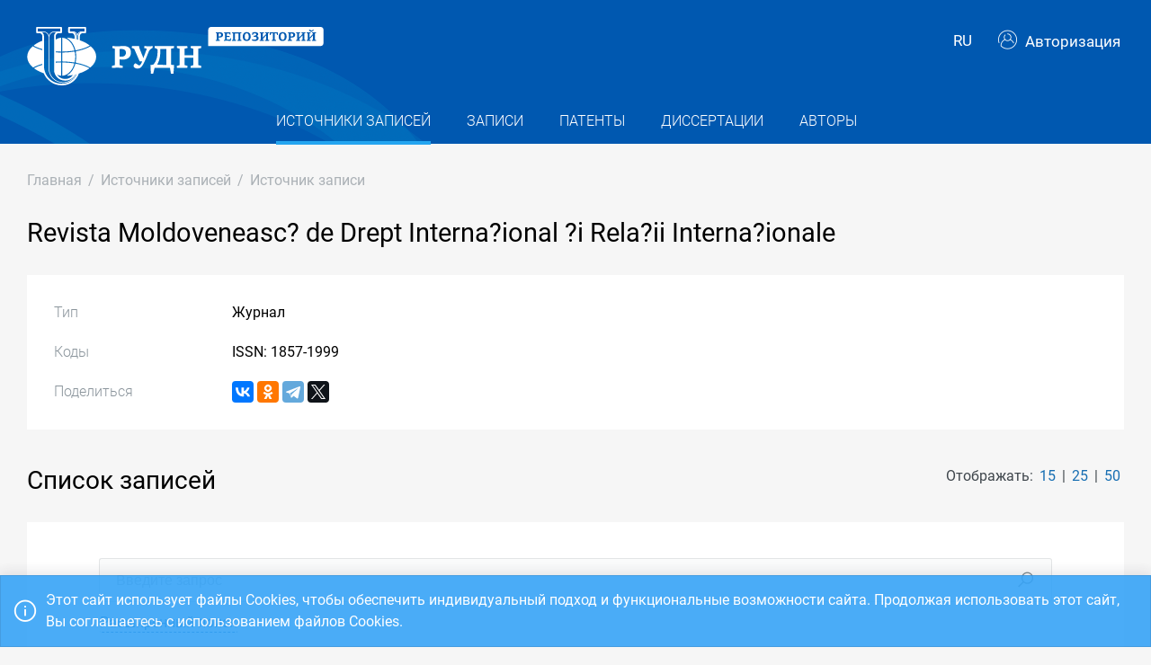

--- FILE ---
content_type: text/html; charset=utf-8
request_url: https://repository.rudn.ru/ru/recordsources/recordsource/3634/?take=50
body_size: 7378
content:


<!DOCTYPE html>
<html lang="ru">
<head>
<meta charset="utf-8" />
<meta http-equiv="X-UA-Compatible" content="IE=edge" />
<meta name="viewport" content="width=device-width, initial-scale=1.0, maximum-scale=1, shrink-to-fit=no" />
 <meta name="keywords" content="Библиографическое описание бесплатно журнал Revista Moldoveneasc? de Drept Interna?ional ?i Rela?ii Interna?ionale ISSN: 1857-1999" />
  <meta name="description" content="Список публикаций Revista Moldoveneasc? de Drept Interna?ional ?i Rela?ii Interna?ionale журнал" />
   <link rel="canonical" href="https://repository.rudn.ru/ru/recordsources/recordsource/3634/" />
 
  <link rel="shortcut icon" href="/Content/images/favicon.ico" type="image/x-icon">
<link rel="icon" href="/Content/images/favicon.ico" type="image/x-icon">
<title>Revista Moldoveneasc? de Drept Interna?ional ?i Rela?ii Interna?ionale - журнал</title>
<link href="/Content/core?v=yFCu01F9bOn-9Vz6CENgrimd6zJbehxqxag0baTVnQQ1" rel="stylesheet"/>


<!-- Global site tag (gtag.js) - Google Analytics -->
<script async src="https://www.googletagmanager.com/gtag/js?id=UA-135059685-1"></script>
<script>
window.dataLayer = window.dataLayer || [];
function gtag() { dataLayer.push(arguments); }
gtag('js', new Date());
gtag('config', 'UA-135059685-1');
</script>
</head>
<body class="m-page--wide m-footer--push m-aside--offcanvas-default m-page--loading-enabled m-page--loading  ">
<!-- Yandex.Metrika counter -->
<script type="text/javascript">
(function (m, e, t, r, i, k, a) {
m[i] = m[i] || function () { (m[i].a = m[i].a || []).push(arguments) };
m[i].l = 1 * new Date();
for (var j = 0; j < document.scripts.length; j++) {
if (document.scripts[j].src === r) {
return;
}
}
k = e.createElement(t), a = e.getElementsByTagName(t)[0], k.async = 1, k.src = r, a.parentNode.insertBefore
(k, a)
})
(window, document, "script", "https://mc.yandex.ru/metrika/tag.js", "ym");
ym(98619707, "init", { clickmap: true, trackLinks: true, accurateTrackBounce: true });
ym(56056714, "init", {
clickmap: true, trackLinks: true, accurateTrackBounce: true, webvisor:
true
});
</script>
<noscript>
<div>
<img src="https://mc.yandex.ru/watch/98619707" style="position: absolute; left: -9999px;" alt="" />
<img src="https://mc.yandex.ru/watch/56056714" style="position: absolute; left: -9999px;" alt="" />
</div>
</noscript>
<!-- /Yandex.Metrika counter -->
<!-- Top.Mail.Ru counter -->
<script type="text/javascript">
var _tmr = window._tmr || (window._tmr = []);
_tmr.push({ id: "3603518", type: "pageView", start: (new Date()).getTime() });
(function (d, w, id) {
if (d.getElementById(id)) return;
var ts = d.createElement("script"); ts.type = "text/javascript"; ts.async = true; ts.id = id;
ts.src = "https://top-fwz1.mail.ru/js/code.js";
var f = function () {
var s = d.getElementsByTagName("script")[0];
s.parentNode.insertBefore(ts, s);
};
if (w.opera == "[object Opera]") { d.addEventListener("DOMContentLoaded", f, false); }
else { f(); }
})(document, window, "tmr-code");
</script>
<noscript>
<div>
<img src="https://top-fwz1.mail.ru/counter?id=3603518;js=na"
style="position:absolute;left:-9999px;" alt="Top.Mail.Ru" />
</div>
</noscript>
<!-- /Top.Mail.Ru counter -->
<!-- Loader:Begin -->
<div class="m-page-loader m-page-loader--base">
<div class="m-loader m-loader--primary"></div>
</div>
<!-- Loader:End -->
<div class="m-grid m-grid--hor m-grid--root m-page">
<!-- Header:Begin -->

<header id="m_header" class="m-grid__item m-header">

<div class="m-header__top">
<div class="m-container m-container--responsive m-container--xxl m-container--full-height m-page__container">
<div class="m-stack m-stack--ver m-stack--general">
<div class="m-stack__item m-brand">
<div class="m-stack m-stack--ver m-stack--general m-stack--inline">
<div class="m-brand__logo">
<a href="/ru/" class="m-brand__logo-wrapper">
<img alt="Открытый репозиторий РУДН" src="/Content/svg/logo_ru.svg" class="m-logo--large m--visible-desktop" width="330" height="65" />
<img alt="Открытый репозиторий РУДН" src="/Content/svg/logo_ru.svg" class="m-logo--medium m--visible-tablet-and-mobile" width="203" height="40" />
<img alt="Открытый репозиторий РУДН" src="/Content/images/logo_small_.png" class="m-logo--small" width="32" height="52" />
</a>
</div>
</div>
</div>
<div class="m-stack__item m-stack__item--fluid m-header-head" id="m_header_nav">
<div id="m_header_topbar" class="m-topbar m-stack m-stack--ver m-stack--general">
<div class="m-topbar__nav-wrapper">
<ul class="m-topbar__nav m-nav m-nav--inline">
<li  m-dropdown-toggle="click" class="m-nav__item m-dropdown m-dropdown--arrow m-dropdown--align-right m-dropdown--align-push m--padding-left-10 m--padding-right-10" title="Язык"><a class="m-nav__link m-dropdown__toggle btn m-btn m-btn--link" href="#"><span class="m-nav__link-text">RU</span></a><div class="m-dropdown__wrapper"><span class="m-dropdown__arrow m-dropdown__arrow--right m-dropdown__arrow--adjust"></span><div class="m-dropdown__inner"><div class="m-dropdown__body"><div class="m-dropdown__content"><ul class="m-nav--localization m-nav"><li class="m-nav__item"><a class="m-nav__link" href="/en/recordsources/recordsource/3634/?take=50" rel="nofollow" title="English"><span class="m-nav__link-text">English</span></a></li></ul></div></div></div></div></li>
 <li class="m-nav__item">
<a href="/ru/auth/login/" class="m-nav__link">
<span class="m-nav__link-icon m--visible-tablet-and-mobile-table-cell">
<i class="la la-sign-in"></i>
</span>
<span class="m-nav__link-text m--padding-left-10-desktop m--visible-desktop-table-cell">
<i class="flaticon-user m--margin-right-5"></i>
Авторизация
</span>
</a>
</li>

<li class="m-nav__item m--visible-tablet-and-mobile-inline-block">
<a id="m_aside_header_menu_mobile_toggle" href="javascript:;" class="m-nav__link">
<span class="m-nav__link-icon">
<span class="m-nav__link-icon-wrapper">
<i class="flaticon-grid-menu"></i>
</span>
</span>
</a>
</li>
</ul>
</div>
</div>
</div>
</div>
</div>
</div>
<div class="m-header__bottom">
<div class="m-container m-container--responsive m-container--xxl m-container--full-height m-page__container">
<div class="m-stack m-stack--ver m-stack--desktop">
<!-- Menu:Begin -->
<div class="m-stack__item m-stack__item--middle m-stack__item--fluid">
<button class="m-aside-header-menu-mobile-close m-aside-header-menu-mobile-close--skin-light " id="m_aside_header_menu_mobile_close_btn"><i class="la la-close"></i></button>
<div id="m_header_menu" class="m-header-menu m-aside-header-menu-mobile m-aside-header-menu-mobile--offcanvas m-header-menu--skin-dark m-header-menu--submenu-skin-light m-aside-header-menu-mobile--skin-light m-aside-header-menu-mobile--submenu-skin-light ">
<ul class="m-menu__nav m-menu__nav--submenu-arrow">
 <li class="m-menu__item m-menu__item--active "  aria-haspopup="true">
<a href="/ru/recordsources/" class="m-menu__link " >
<span class="m-menu__item-here"></span>
 <span class="m-menu__link-text">Источники записей</span>
 </a>
 </li>
 <li class="m-menu__item  "  aria-haspopup="true">
<a href="/ru/records/all/" class="m-menu__link " >
<span class="m-menu__item-here"></span>
 <span class="m-menu__link-text">Записи</span>
 </a>
 </li>
 <li class="m-menu__item  "  aria-haspopup="true">
<a href="/ru/records/patents/" class="m-menu__link " >
<span class="m-menu__item-here"></span>
 <span class="m-menu__link-text">Патенты</span>
 </a>
 </li>
 <li class="m-menu__item  "  aria-haspopup="true">
<a href="/ru/records/dissertations/" class="m-menu__link " >
<span class="m-menu__item-here"></span>
 <span class="m-menu__link-text">Диссертации</span>
 </a>
 </li>
 <li class="m-menu__item  "  aria-haspopup="true">
<a href="/ru/authors/" class="m-menu__link " >
<span class="m-menu__item-here"></span>
 <span class="m-menu__link-text">Авторы</span>
 </a>
 </li>
</ul>


</div>
</div>
<!-- Menu:End -->
</div>
</div>
</div>

 </header>
<!--Header:End-->
 <!--Page:Begin-->
<div class="m-grid__item m-grid__item--fluid m-grid m-grid--ver-desktop m-grid--desktop m-container m-container--responsive m-container--xxl m-page__container m-body">
 <!-- LeftAside:End -->
<div class="m-grid__item m-grid__item--fluid m-wrapper">
<!--Subheader:Begin -->
<div class="m-subheader ">
<div class="d-flex align-items-end">
<div class="mr-auto">

<ul class="m-subheader__breadcrumbs m-nav m-nav--inline">
<li class="m-nav__item">
<a href="/ru/" class="m-nav__link">
<span class="m-nav__link-text">Главная</span>
</a>
</li>
 <li class="m-nav__separator">/</li>
<li class="m-nav__item">
<a href="/ru/recordsources/" class="m-nav__link">
<span class="m-nav__link-text">Источники записей</span>
</a>
</li>
 <li class="m-nav__separator">/</li>
<li class="m-nav__item">
<a href="/ru/recordsources/recordsource/3634/" class="m-nav__link">
<span class="m-nav__link-text">Источник записи</span>
</a>
</li>
</ul>
 </div>
   </div>
</div>
<!--Subheader:End-->
<!--Content:Begin-->
<div class="m-content m-content--padding-top-0">



<div class="d-item">
<div class="d-item__header">
 <h1 class="d-item__title d-item__row--margin-bottom">Revista Moldoveneasc? de Drept Interna?ional ?i Rela?ii Interna?ionale</h1> <div class="d-item__actions">
 </div>
</div>
<div class="d-item__body">
<!-- row start -->
<div class="d-item__body-row row">
<div class="d-item__label col-sm-4 col-md-3 col-lg-2">
Тип
</div>
<div class="d-item__value col-sm-8 col-md-9 col-lg-10">
Журнал
</div>
</div>
<!-- row end -->
     <!-- row start -->
<div class="d-item__body-row row">
<div class="d-item__label col-sm-4 col-md-3 col-lg-2">
Коды
</div>
<div class="d-item__value col-sm-8 col-md-9 col-lg-10">
ISSN: 1857-1999
</div>
</div>
<!-- row end -->
       <!-- row start -->
<div class="d-item__body-row row">
<div class="d-item__label col-sm-4 col-md-3 col-lg-2">
Поделиться
</div>
<div class="d-item__value col-sm-8 col-md-9 col-lg-10">
<div class="d-item__share">
<script src="https://yastatic.net/share2/share.js"></script>
<div class="ya-share2" data-curtain data-services="vkontakte,facebook,odnoklassniki,telegram,twitter"></div>
</div>
</div>
</div>
<!-- row end -->
</div>
</div>

<div class="m--margin-bottom-30">

<div class="row m--margin-bottom-30">
<div class="col-sm-6">
<h3 class="list-title">Список записей</h3>
</div>
<div class="col-sm-6 text-left text-sm-right">
Отображать:
<ul class="list-sort d-inline list-inline">
<li class="list-sort__item list-inline-item">
<a href="/ru/recordsources/recordsource/3634/?take=15">15</a>
</li>
<li class="list-sort__item list-inline-item">
<a href="/ru/recordsources/recordsource/3634/?take=25">25</a>
</li>
<li class="list-sort__item list-inline-item">
<a href="/ru/recordsources/recordsource/3634/?take=50">50</a>
</li>
</ul>
</div>
</div>
<div class="filter-items m--margin-bottom-30">
<form action="/ru/recordsources/recordsource/3634/" class="m-form m-form--state" method="get"> <div class="row form-group m-form__group m-form__group--md m-form__group--first">
<div class="col-12">
<div class="input-group search-group">
<input class="form-control m-input" id="Search" maxlength="200" name="Search" placeholder="Введите запрос" type="text" value="" />
<div class="input-group-append">
<button class="btn" type="submit"><i class="la la-search"></i></button>
</div>
</div>
</div>
</div>
 <div class="row form-group m-form__group m-form__group--md m-form__group--last">
<div class="col-12">
<button class="btn btn-link m-btn m--padding-0 m--underlined-0 m--bordered-dashed" data-toggle="advanced-search" type="button">
<span>Расширенный поиск</span>
</button>
</div>
</div>
 <div class="row form-group m-form__group m-form__group--md advanced-search advanced-search-hidden">
<div class="col-md-3">
<label class="" for="RecordTypeId">Тип</label>
<select data-select2-placeholder="Любой" data-select2-search="false" data-toggle="select2" id="RecordTypeId" name="RecordTypeId"><option value=""></option>
<option value="Article">Статья</option>
<option value="Monograph">Монография</option>
<option value="Patent">Патент</option>
<option value="Dissertation">Диссертация</option>
<option value="Manual">Учебник/Учебное пособие</option>
<option value="Taskbook">Сборник задач</option>
<option value="Practicum">Практикум</option>
<option value="Anthology">Антология</option>
<option value="Chrestomathy">Хрестоматия</option>
</select>
</div>
<div class="col-md-3">
<label class="" for="LanguageId">Язык</label>
<select data-select2-placeholder="Любой" data-select2-search="true" data-toggle="select2" id="LanguageId" name="LanguageId"><option value=""></option>
<option value="RU">Русский</option>
<option value="SO">Cомалийский</option>
<option value="AB">Абхазский</option>
<option value="AV">Аварский</option>
<option value="AD">Адыгейский</option>
<option value="AZ">Азербайджанский</option>
<option value="SQ">Албанский</option>
<option value="AL">Алтайский</option>
<option value="EN">Английский</option>
<option value="AR">Арабский</option>
<option value="HY">Армянский</option>
<option value="AF">Африкаанс</option>
<option value="EU">Баскский</option>
<option value="BA">Башкирский</option>
<option value="BE">Белорусский</option>
<option value="BG">Болгарский</option>
<option value="CY">Валлийский</option>
<option value="HU">Венгерский</option>
<option value="VP">Вепсский</option>
<option value="VI">Вьетнамский</option>
<option value="HW">Гавайский</option>
<option value="GL">Галисийский</option>
<option value="NL">Голландский</option>
<option value="EL">Греческий</option>
<option value="GE">Грузинский</option>
<option value="DR">Даргинский</option>
<option value="PR">Дари</option>
<option value="DA">Датский</option>
<option value="HE">Иврит</option>
<option value="IN">Ингушский</option>
<option value="IB">Индонезийский</option>
<option value="IE">Ирландский</option>
<option value="ES">Испанский</option>
<option value="IT">Итальянский</option>
<option value="KD">Кабардино-черкесский</option>
<option value="KK">Казахский</option>
<option value="XA">Калмыцкий</option>
<option value="KA">Каракалпакский</option>
<option value="CB">Карачаево-балкарский</option>
<option value="KR">Карельский</option>
<option value="CA">Каталанский</option>
<option value="KY">Киргизский</option>
<option value="ZH">Китайский</option>
<option value="KV">Коми</option>
<option value="KO">Корейский</option>
<option value="CR">Крымско-татарский</option>
<option value="KM">Кумыкский</option>
<option value="ID">Лакский</option>
<option value="LA">Латинский</option>
<option value="LV">Латышский</option>
<option value="LT">Литовский</option>
<option value="MK">Македонский</option>
<option value="CM">Марийский</option>
<option value="ML">Многоязычный</option>
<option value="MD">Молдавский</option>
<option value="MN">Монгольский</option>
<option value="MO">Мордовский</option>
<option value="UN">Не определен</option>
<option value="DE">Немецкий</option>
<option value="NO">Норвежский</option>
<option value="OS">Осетинский</option>
<option value="FA">Персидский</option>
<option value="PL">Польский</option>
<option value="PT">Португальский </option>
<option value="RO">Румынский</option>
<option value="RE">Русинский</option>
<option value="SA">Санскрит</option>
<option value="SP">Сепеди</option>
<option value="HB">Сербохорватский</option>
<option value="SR">Сербский</option>
<option value="SY">Сирийский</option>
<option value="SK">Словацкий</option>
<option value="SL">Словенский</option>
<option value="ST">Сото</option>
<option value="SW">Суахили</option>
<option value="TJ">Таджикский</option>
<option value="TH">Тайский</option>
<option value="TA">Татарский</option>
<option value="TN">Тохоно</option>
<option value="TL">Транслитерация</option>
<option value="TY">Тувинский</option>
<option value="TR">Турецкий</option>
<option value="TK">Туркменский</option>
<option value="UD">Удмуртский</option>
<option value="UZ">Узбекский</option>
<option value="UK">Украинский</option>
<option value="FI">Финский</option>
<option value="FL">Фламандский</option>
<option value="FR">Французский</option>
<option value="KJ">Хакасский</option>
<option value="KC">Хантыйский</option>
<option value="HI">Хинди</option>
<option value="HR">Хорватский</option>
<option value="CE">Чеченский</option>
<option value="CS">Чешский</option>
<option value="VE">Чивенда</option>
<option value="CV">Чувашский</option>
<option value="SV">Шведский</option>
<option value="CJ">Шорский</option>
<option value="EO">Эсперанто</option>
<option value="ET">Эстонский</option>
<option value="SH">Якутский</option>
<option value="JA">Японский</option>
</select>
</div>
<div class="col-md-3">
<label class="" for="Doi">Digital Object Identifier (DOI)</label>
<input class="form-control m-input" id="Doi" name="Doi" type="text" value="" />
</div>
<div class="col-md-3">
<label class="" for="Year">Год</label>
<input class="form-control m-input" data-val="true" data-val-number="Поле Год должно быть числом" id="Year" maxlength="4" name="Year" type="text" value="" />
</div>
</div>
<div class="row form-group m-form__group m-form__group--md advanced-search advanced-search-hidden">
<div class="col-md-3">
<label class="" for="ElibraryRecordId">eLIBRARY ID</label>
<input class="form-control m-input" id="ElibraryRecordId" name="ElibraryRecordId" type="text" value="" />
</div>
</div>
 <div class="row form-group m-form__group m-form__group--last advanced-search advanced-search-hidden">
<div class="col-md-12">
<button type="submit" class="btn btn-primary m-btn m-btn--custom m-btn--uppercase" data-toggle="submitter">
<i class="icon la la-search"></i>
Найти
</button>
<a href="/ru/recordsources/recordsource/3634/" class="btn btn-link text-muted">Сбросить</a>
</div>
</div>
<input id="AS" name="AS" type="hidden" value="False" /></form></div>
<section class="list-items m--margin-bottom-30">

<article class="list-items__item container-fluid">
<div class="row m--margin-bottom-10">
<h4 class="list-items__item-title col-lg-10 col-sm-9">
<a href="/ru/records/article/record/33876/" target="_blank">
НЕКОТОРЫЕ ИНИЦИАТИВЫ СТОЛЕТИЯ МЕЖДУНАРОДНОЙ ОРГАНИЗАЦИИ ТРУДА В КОНТЕКСТЕ ПРАВОЗАЩИТНОГО ПОДХОДА К МИГРАЦИИ
</a>
</h4>
<div class="list-items__item-type text-left text-sm-right col-lg-2 col-sm-3">Статья</div>
</div>
 <div class="list-items__item-authors row">
<div class="col-12">
Киселева Е.В.
</div>
</div>

<div class="list-items__item-source row">
<div class="col-12">
Revista Moldoveneasc? de Drept Interna?ional ?i Rela?ii Interna?ionale.
 


2017. 
С. 9-18
</div>
</div>
</article>
<article class="list-items__item container-fluid">
<div class="row m--margin-bottom-10">
<h4 class="list-items__item-title col-lg-10 col-sm-9">
<a href="/ru/records/article/record/18913/" target="_blank">
МЕСТО МЕЖДУНАРОДНЫХ ЭКОЛОГИЧЕСКИХ СТАНДАРТОВ В РЕГУЛИРОВАНИИ МЕЖДУНАРОДНЫХ ЭКОЛОГИЧЕСКИХ ОТНОШЕНИЙ
</a>
</h4>
<div class="list-items__item-type text-left text-sm-right col-lg-2 col-sm-3">Статья</div>
</div>
 <div class="list-items__item-authors row">
<div class="col-12">
Копылов М.Н.
</div>
</div>

<div class="list-items__item-source row">
<div class="col-12">
Revista Moldoveneasc? de Drept Interna?ional ?i Rela?ii Interna?ionale.
 


2014. 
С. 9-15
</div>
</div>
</article>
<article class="list-items__item container-fluid">
<div class="row m--margin-bottom-10">
<h4 class="list-items__item-title col-lg-10 col-sm-9">
<a href="/ru/records/article/record/18914/" target="_blank">
ПРАВО НА ПРАВОВУЮ ЗАЩИТУ И ВОЗМЕЩЕНИЕ УЩЕРБА В АФРИКАНСКОЙ СИСТЕМЕ ЗАЩИТЫ ПРАВ ЧЕЛОВЕКА
</a>
</h4>
<div class="list-items__item-type text-left text-sm-right col-lg-2 col-sm-3">Статья</div>
</div>
 <div class="list-items__item-authors row">
<div class="col-12">
Солнцев А.М., Кебурия К.О.
</div>
</div>

<div class="list-items__item-source row">
<div class="col-12">
Revista Moldoveneasc? de Drept Interna?ional ?i Rela?ii Interna?ionale.
 


2014. 
С. 16-25
</div>
</div>
</article>
<article class="list-items__item container-fluid">
<div class="row m--margin-bottom-10">
<h4 class="list-items__item-title col-lg-10 col-sm-9">
<a href="/ru/records/article/record/18915/" target="_blank">
МЕЖДУНАРОДНО-ПРАВОВЫЕ СТАНДАРТЫ ЗАЩИТЫ ПРАВ ЧЕЛОВЕКА ПРИ ВЕДЕНИИ МЕЖДУНАРОДНОГО БИЗНЕСА
</a>
</h4>
<div class="list-items__item-type text-left text-sm-right col-lg-2 col-sm-3">Статья</div>
</div>
 <div class="list-items__item-authors row">
<div class="col-12">
Кислицына Н.Ф.
</div>
</div>

<div class="list-items__item-source row">
<div class="col-12">
Revista Moldoveneasc? de Drept Interna?ional ?i Rela?ii Interna?ionale.
 


2014. 
С. 17-24
</div>
</div>
</article>
<article class="list-items__item container-fluid">
<div class="row m--margin-bottom-10">
<h4 class="list-items__item-title col-lg-10 col-sm-9">
<a href="/ru/records/article/record/18912/" target="_blank">
СОВРЕМЕННОЕ СОСТОЯНИЕ И ПЕРСПЕКТИВЫ РАЗВИТИЯ МЕЖДУНАРОДНОГО ЭКОЛОГИЧЕСКОГО ПРАВА (К ЮБИЛЕЮ ОТРАСЛИ)
</a>
</h4>
<div class="list-items__item-type text-left text-sm-right col-lg-2 col-sm-3">Статья</div>
</div>
 <div class="list-items__item-authors row">
<div class="col-12">
Копылов М.Н., Копылов С.М., Мишланова В.А.
</div>
</div>

<div class="list-items__item-source row">
<div class="col-12">
Revista Moldoveneasc? de Drept Interna?ional ?i Rela?ii Interna?ionale.
 


2014. 
С. 21-33
</div>
</div>
</article>
<article class="list-items__item container-fluid">
<div class="row m--margin-bottom-10">
<h4 class="list-items__item-title col-lg-10 col-sm-9">
<a href="/ru/records/article/record/18916/" target="_blank">
СТРУКТУРА МОДУЛЯ ПО ОСНОВАМ ЗАКОНОДАТЕЛЬСТВА РФ ИНТЕГРАЦИОННОГО ЭКЗАМЕНА ДЛЯ МИГРАНТОВ В РОССИИ
</a>
</h4>
<div class="list-items__item-type text-left text-sm-right col-lg-2 col-sm-3">Статья</div>
</div>
 <div class="list-items__item-authors row">
<div class="col-12">
Кажаева О.С.
</div>
</div>

<div class="list-items__item-source row">
<div class="col-12">
Revista Moldoveneasc? de Drept Interna?ional ?i Rela?ii Interna?ionale.
 


2014. 
С. 56-60
</div>
</div>
</article></section>
<div class="row">
<div class="col-sm-6">
<div class="pagination-container"><ul class="pagination"><li class="paginate_button page-item last first active"><a class="page-link">1</a></li></ul></div>
</div>
<div class="col-sm-6 text-left text-sm-right">
<div><p>Страница 1 из 1. Записи с 1 по 6 из 6</p></div>
</div>
</div>

</div>
 <h3 class="list-title m--margin-bottom-30">Другие источники записей</h3>
<section class="list-items">
<article class="list-items__item container-fluid">
<div class="row m--margin-bottom-10">
<h4 class="list-items__item-title col-lg-9 col-sm-7">
<a href="/ru/recordsources/recordsource/3633/">
МИРОВОЙ СУДЬЯ
</a>
</h4>
<div class="list-items__item-type text-left text-sm-right col-lg-3 col-sm-5">Журнал</div>
</div>
<div class="list-items__item-source row">
<div class="col-12">




</div>
</div>
</article> <article class="list-items__item container-fluid">
<div class="row m--margin-bottom-10">
<h4 class="list-items__item-title col-lg-9 col-sm-7">
<a href="/ru/recordsources/recordsource/3635/">
ТЕОРЕТИЧЕСКИЕ И ПРИКЛАДНЫЕ ЗАДАЧИ НЕЛИНЕЙНОГО АНАЛИЗА: СБОРНИК СТАТЕЙ
</a>
</h4>
<div class="list-items__item-type text-left text-sm-right col-lg-3 col-sm-5">Сборник статей</div>
</div>
<div class="list-items__item-source row">
<div class="col-12">

Москва. 
ВЦ РАН. 
2014. 
</div>
</div>
</article> </section>



</div>
<!--Content:End-->
</div>
</div>
<!--Page:End-->
<!--Footer:Begin-->
<footer class="m-grid__item m-footer ">
<div class="m-container m-container--responsive m-container--xxl m-container--full-height m-page__container">
<div class="m-footer__wrapper">
<div class="m-stack m-stack--flex-mobile m-stack--ver m-stack--desktop-and-tablet">
<div class="m-stack__item m-stack__item--left m-stack__item--top m-stack__item--last">
<img alt="Российский университет дружбы народов" src="/Content/images/logo_footer.png" width="180" height="60" />
<ul class="list-socials">
<li class="list-socials__item">
<a href="http://vkontakte.ru/club1711" target="_blank" rel="nofollow">
<span class="list-socials__icon list-socials__icon--vk">
<object>
<svg viewBox="0 0 24 24">
<use class="svg-icon" xmlns:xlink="http://www.w3.org/1999/xlink" xlink:href="/Content/svg/rudn_sprite.svg#vk" x="0" y="0"></use>
</svg>
</object>
</span>
</a>
</li>
<li class="list-socials__item">
<a href="https://www.youtube.com/channel/UCnl1_mDInBHWEUNifLa9_aA/featured" target="_blank" rel="nofollow">
<span class="list-socials__icon list-socials__icon--youtube">
<object>
<svg viewBox="0 0 24 24">
<use class="svg-icon" xmlns:xlink="http://www.w3.org/1999/xlink" xlink:href="/Content/svg/rudn_sprite.svg#youtube" x="0" y="0"></use>
</svg>
</object>
</span>
</a>
</li>
<li class="list-socials__item">
<a href="https://t.me/RUDNstudentslife" target="_blank" rel="nofollow">
<span class="list-socials__icon list-socials__icon--telegram" style="vertical-align: unset;text-align:center;">
<object>
<svg viewBox="0 0 24 24" style="width:20px;height:18px;">
<use class="svg-icon" xmlns:xlink="http://www.w3.org/1999/xlink" xlink:href="/Content/svg/rudn_sprite.svg#telegram" x="0" y="0"></use>
</svg>
</object>
</span>
</a>
</li>
<li class="list-socials__item">
<a href="https://ok.ru/rudnuniversity" target="_blank" rel="nofollow">
<span class="list-socials__icon list-socials__icon--odnoklassniki">
<object>
<svg viewBox="0 0 24 24">
<use class="svg-icon" xmlns:xlink="http://www.w3.org/1999/xlink" xlink:href="/Content/svg/rudn_sprite.svg#odnoklassniki" x="0" y="0"></use>
</svg>
</object>
</span>
</a>
</li>
<li class="list-socials__item">
<a href="https://dzen.ru/rudn_university" target="_blank" rel="nofollow">
<span class="list-socials__icon list-socials__icon--dzen">
<object>
<svg viewBox="0 0 24 24">
<use class="svg-icon" xmlns:xlink="http://www.w3.org/1999/xlink" xlink:href="/Content/svg/rudn_sprite.svg#dzen" x="0" y="0"></use>
</svg>
</object>
</span>
</a>
</li>
</ul>

</div>
<div class="m-stack__item m-stack__item--right m-stack__item--top m-stack__item--first">

 <ul class="list-links m--margin-bottom-10">
 <li>
<a href="/contacts/" class="list-link">Контакты</a>
</li>
 <li>
<div class="dropdown list-agreements">
<a href="#" class="list-link list-agreements__link" data-toggle="dropdown">Соглашения</a>
<div class="dropdown-menu dropdown-menu-right">
 <a class="dropdown-item" href="/static/index/polozhenie.pdf/" target="_blank">Пользовательское соглашение</a>
 <a class="dropdown-item" href="/static/index/reglament.pdf/" target="_blank">Регламент</a>
 </div>
</div>
</li>
 <li>
<a href="http://journals.rudn.ru/" class="list-link">Портал научных журналов</a>
</li>
 <li>
<a href="https://www.rudn.ru/" class="list-link">Главный сайт университета</a>
</li>
 <li>
<a href="https://lk.rudn.ru/" class="list-link">Сайт личного кабинета РУДН</a>
</li>
 </ul>

<div class="m-footer__copyright">
© «Российский университет дружбы народов»
</div>
</div>
</div>
</div>
</div>
</footer>
<!--Footer:End-->
</div>
<script type="text/javascript">window.culture = 'ru-RU';</script>
<script src="/Scripts/core?v=lmcTFyT9cZIri0P93gK9hYp5HphX3Wu1Pw6g9CSxtH41"></script>

<script type="text/javascript" src="/Scripts/vendors/i18n/select2/ru.js"></script>
<script type="text/javascript">UNO.options('recordsources.recordsource', {
  "urlDelete": "/ru/recordsources/delete/3634/",
  "urlChangeType": "/ru/recordsources/changetype/?recordSourceId=3634"
});</script>

<script type="text/javascript" src="/ru/locale/"></script>
<script type="text/javascript">
UNO.options('app', { baseUrl: 'https://repository.rudn.ru', version: '6.11.4.22295', culture: 'ru-RU' });
UNO.get('app').init();
</script>

<script src="/Scripts/jquery.validation?v=zDGub9s9Pi3DDbBYH7KyDF1R2IaAxIVfU-ZpISaTqwA1"></script>

<script type="text/javascript" src="/Scripts/vendors/i18n/jquery.validation/ru.js"></script>
<script src="/Scripts/recordsources.recordsource?v=UdgtbkYWZBjf0UL_aso_KsEgQfKPYRfmNVNeVvHRH1U1"></script>

<script type="text/javascript">
UNO.get('advanced-search');
UNO.get('recordsources.recordsource').init();
</script>

<!--MiniProfiler-->

</body>
</html>
